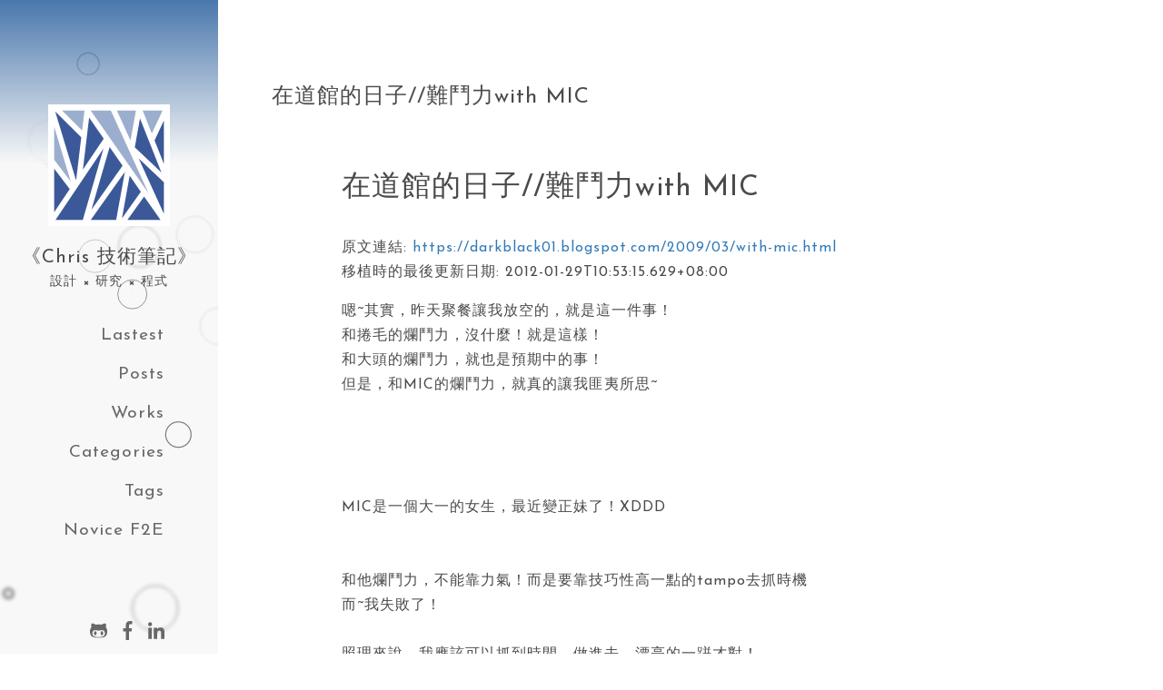

--- FILE ---
content_type: text/html; charset=utf-8
request_url: https://dwatow.github.io/2009/03-13-blogger/6894042901576584502/index.html
body_size: 3114
content:
<!DOCTYPE html>
<html lang="zh-cmn-Hans">
    <head><link rel=manifest href=/manifest.json>
  <!-- Global site tag (gtag.js) - Google Analytics -->
  <script
    async
    src="https://www.googletagmanager.com/gtag/js?id=UA-106752702-1"
  ></script>
  <script>
    window.dataLayer = window.dataLayer || [];
    function gtag() {
      dataLayer.push(arguments);
    }
    gtag("js", new Date());
    gtag("config", "UA-106752702-1");
  </script>
  <meta charset="UTF-8" />
  <meta name="viewport" content="width=device-width, initial-scale=1.0" />
  <meta http-equiv="X-UA-Compatible" content="ie=edge" />
  <meta itemprop="name" content="Chris's Blog" />
  <meta name="apple-mobile-web-app-capable" content="yes">
  <meta
    itemprop="image"
    content="https://avatars1.githubusercontent.com/u/1825852?v=3&s=460"
  />
  <link rel="canonical" href="https://dwatow.github.io/2009/03-13-blogger/6894042901576584502/"/>
  <link rel="preconnect" href="https://fonts.gstatic.com" />
  <link
    href="https://fonts.googleapis.com/css2?family=Josefin+Sans:ital,wght@0,100;0,200;0,300;0,400;0,600;0,700;1,100;1,200;1,300;1,400;1,500;1,600;1,700&display=swap"
    rel="stylesheet"
  />
  <meta name="description" content="¶在道館的日子&#x2F;&#x2F;難鬥力with MIC 原文連結: https:&#x2F;&#x2F;darkblack01.blogspot.com&#x2F;2009&#x2F;03&#x2F;with-mic.html 移植時的最後更新日期: 2012-01-29T10:53:15.629+08:00 嗯~其實，昨天聚餐讓我放空的，就是這一件事！和捲毛的爛鬥力，沒什麼！就是這樣！和大頭的爛鬥力，就也是預期中的事！但是，和MIC的爛鬥力，就真的讓我匪夷所">
<meta property="og:type" content="article">
<meta property="og:title" content="在道館的日子&#x2F;&#x2F;難鬥力with MIC">
<meta property="og:url" content="https://dwatow.github.io/2009/03-13-blogger/6894042901576584502/index.html">
<meta property="og:site_name" content="《Chris 技術筆記》">
<meta property="og:description" content="¶在道館的日子&#x2F;&#x2F;難鬥力with MIC 原文連結: https:&#x2F;&#x2F;darkblack01.blogspot.com&#x2F;2009&#x2F;03&#x2F;with-mic.html 移植時的最後更新日期: 2012-01-29T10:53:15.629+08:00 嗯~其實，昨天聚餐讓我放空的，就是這一件事！和捲毛的爛鬥力，沒什麼！就是這樣！和大頭的爛鬥力，就也是預期中的事！但是，和MIC的爛鬥力，就真的讓我匪夷所">
<meta property="og:locale" content="zh_TW">
<meta property="article:published_time" content="2009-03-12T18:00:00.000Z">
<meta property="article:modified_time" content="2022-03-05T00:42:54.132Z">
<meta property="article:author" content="Chris">
<meta property="article:tag" content="在道館的日子">
<meta name="twitter:card" content="summary">
  <title>
    在道館的日子//難鬥力with MIC - 《Chris 技術筆記》
  </title>
  <meta
    name="viewport"
    content="width=device-width,minimum-scale=1,initial-scale=1"
  />
  <script
    defer
    src="https://cdn.bootcdn.net/ajax/libs/raphael/2.3.0/raphael.min.js"
  ></script>
  
<link rel="stylesheet" href="//cdn.jsdelivr.net/highlight.js/9.10.0/styles/github-gist.min.css">
 
<link rel="stylesheet" href="//cdnjs.cloudflare.com/ajax/libs/KaTeX/0.5.1/katex.min.css">

  
<link rel="stylesheet" href="/css/style.css">

<meta name="generator" content="Hexo 5.4.2"></head>

<body>
    <div class="Shell">
        <aside class='SideBar'>
    <canvas id="ixbg" width="100%" height="100%"></canvas>
    <section class='avatar' style="background-image: linear-gradient(to bottom, #1e5799 0%, #f8f8f8 100%)">
    </section>
    <div class='av-pic' style="background-image: url(/assets/head.svg)"></div>
    <section class='menu'>
        <div>《Chris 技術筆記》</div>
        
            <div>設計 × 研究 × 程式</div>
        
        <ul>
          
            <a href="/" class="Btn">
              <li>Lastest</li>
            </a>
          
            <a href="/archives/" class="Btn">
              <li>Posts</li>
            </a>
          
            <a href="/about/" class="Btn">
              <li>Works</li>
            </a>
          
            <a href="/categories/" class="Btn">
              <li>Categories</li>
            </a>
          
            <a href="/tags/" class="Btn">
              <li>Tags</li>
            </a>
          
            <a href="/categories/前端新手村/" class="Btn">
              <li>Novice F2E</li>
            </a>
          
        </ul>
    </section>
    <section class="media">
        
            
                <a href="https://github.com/dwatow" target="_blank">
                    <i class="fab fa-sm fa-github-alt"></i>
                </a>
            
        
            
                <a href="https://www.facebook.com/dwatow" target="_blank">
                    <i class="fab fa-sm fa-facebook-f"></i>
                </a>
            
        
            
                <a href="https://www.linkedin.com/in/chris-wang-604469107" target="_blank">
                    <i class="fab fa-sm fa-linkedin-in"></i>
                </a>
            
        
    </section>
</aside>

        <div class="container">
            <div data-pager-shell>
                <div>
  <article class='ContentView'>
    <header class='PageTitle'>
        <h1>在道館的日子//難鬥力with MIC</h1>
    </header>
    <section>
    
  <div id="toc" class="toc-article">
    <ol class="toc"><li class="toc-item toc-level-1"><a class="toc-link" href="#%E5%9C%A8%E9%81%93%E9%A4%A8%E7%9A%84%E6%97%A5%E5%AD%90-%E9%9B%A3%E9%AC%A5%E5%8A%9Bwith-MIC"><span class="toc-text">在道館的日子&#x2F;&#x2F;難鬥力with MIC</span></a></li></ol>
  </div>


    <h1 id="在道館的日子-難鬥力with-MIC"><a class="header-anchor" href="#在道館的日子-難鬥力with-MIC">¶</a>在道館的日子//難鬥力with MIC</h1>
<p>原文連結: <a target="_blank" rel="noopener" href="https://darkblack01.blogspot.com/2009/03/with-mic.html">https://darkblack01.blogspot.com/2009/03/with-mic.html</a><br>
移植時的最後更新日期: 2012-01-29T10:53:15.629+08:00</p>
<p>嗯~其實，昨天聚餐讓我放空的，就是這一件事！<br />和捲毛的爛鬥力，沒什麼！就是這樣！<br />和大頭的爛鬥力，就也是預期中的事！<br />但是，和MIC的爛鬥力，就真的讓我匪夷所思~<br /><br /><a name='more'></a><br /><br /><br />MIC是一個大一的女生，最近變正妹了！XDDD<br /><br /><br />和他爛鬥力，不能靠力氣！而是要靠技巧性高一點的tampo去抓時機<br />而~我失敗了！<br /><br />照理來說，我應該可以抓到時間，做進去，漂亮的一跰才對！<br />但是，我失敗了！真的失敗了！<br /><br />下次，換和他再練一次吧！<br /><br /><br /><br />重點在下面！<br /><br />今天做快速連攻法時（我是做單臂過肩摔的動作）<br />有幾件要注意的事！<br /><br />1.腳的進入，踏太開！*****<br />2.手的插入要敢！<br />3.轉身的動作！肩膀要轉得夠多，我少轉了一點點~（和對手原本的位置平行）<br /><br />好好加油吧！大專盃~<br />這學期就要這樣過去了！（才剛開始呀！）</p>

    
    </section>
    
        <div class="fb-like" data-share="true" data-width="450" data-show-faces="true"></div>
        <section class='ArticleMeta'>
            <div>
                發表於&nbsp;
                <time datetime="2009-03-12T18:00:00.000Z" itemprop="datePublished">
              2009-03-13
            </time>
            </div>
            
                <div>
                    tags:
                    
  <li class="meta-text">
  { <a href="/tags/%E5%9C%A8%E9%81%93%E9%A4%A8%E7%9A%84%E6%97%A5%E5%AD%90/">在道館的日子</a> }
  </li>


                </div>
            
        </section>
    
</article>

  <section id="comment">
  <script src="https://utteranc.es/client.js" repo="dwatow/dwatow.github.io" issue-term="title" label="utteranc"
    theme="github-light" crossorigin="anonymous" async>
  </script>
</section>
</div>

                <footer>
    <div>© 2017 - 2025 Chris </div>
    <div>
    Powered by Hexo
    </div>
</footer>

            </div>
        </div>
    </div>
    <script defer src="https://use.fontawesome.com/releases/v5.0.9/js/all.js" integrity="sha384-8iPTk2s/jMVj81dnzb/iFR2sdA7u06vHJyyLlAd4snFpCl/SnyUjRrbdJsw1pGIl" crossorigin="anonymous"></script>
    
<script src="/js/ixbg/ixbg.js"></script>

    
<script src="/js/scrollTop.js"></script>

<script>if ('serviceWorker' in navigator) {
  navigator.serviceWorker.register('/sw.js?t=1748049331006')
    .then(function () {console.log('ServiceWorker Register Successfully.')})
    .catch(function (e) {console.error(e)});
}
</script><script>if ('serviceWorker' in navigator) {
  navigator.serviceWorker.register('/sw.js?t=1748049331034')
    .then(function () {console.log('ServiceWorker Register Successfully.')})
    .catch(function (e) {console.error(e)});
}
</script></body>
</html>


--- FILE ---
content_type: application/javascript; charset=utf-8
request_url: https://dwatow.github.io/js/scrollTop.js
body_size: -20
content:
(() => {
  // console.log('scrolltop');

  document.querySelectorAll(".toc-link").forEach((link) => {
    link.addEventListener("click", function (e) {
      e.preventDefault();
      const header = document.querySelector(decodeURIComponent(link.hash));
      scrollTo(header.offsetTop, 550);
    });
  });

  function scrollTo(to, duration) {
    const element = document.documentElement;
    var start = element.scrollTop,
      change = to - start,
      currentTime = 0,
      increment = 20;

    var animateScroll = function () {
      currentTime += increment;
      var val = parseInt(
        Math.easeInOutQuad(currentTime, start, change, duration)
      );
      console.log(val.toFixed(4));
      element.scrollTop = val;
      if (currentTime < duration) {
        setTimeout(animateScroll, increment);
      }
    };
    animateScroll();
  }

  //t = current time
  //b = start value
  //c = change in value
  //d = duration
  Math.easeInOutQuad = function (t, b, c, d) {
    t /= d / 2;
    if (t < 1) return (c / 2) * t * t + b;
    t--;
    return (-c / 2) * (t * (t - 2) - 1) + b;
  };
})();
